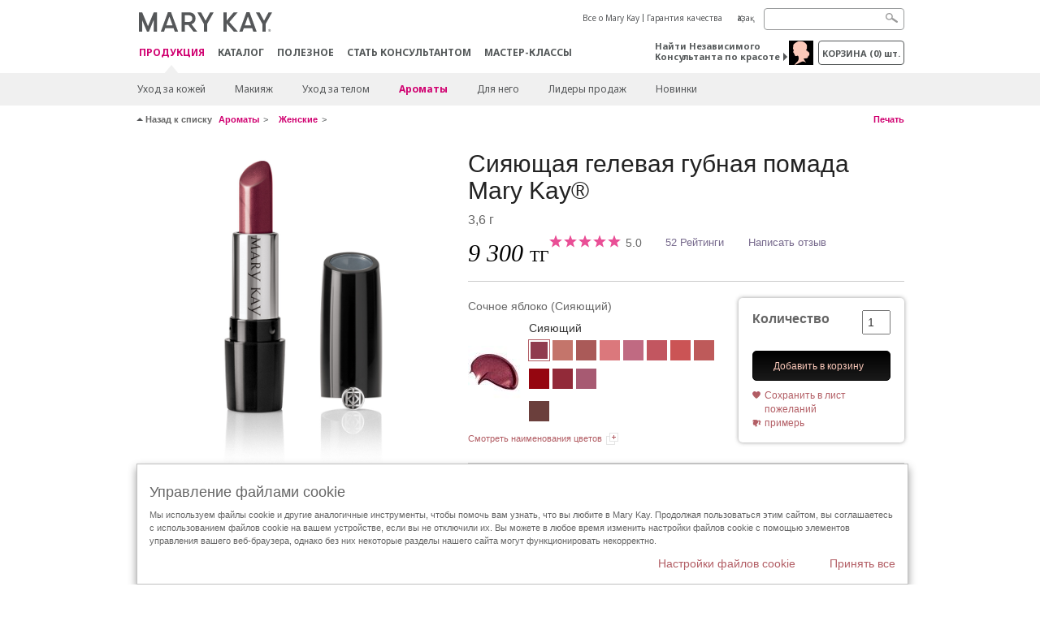

--- FILE ---
content_type: text/html; charset=utf-8
request_url: https://kz.marykay.com/ru-KZ/products/fragrance/womens-collection/belara-midnight/siyayushtaya-gelevaya-gubnaya-pomada-mary-kay-301096
body_size: 25103
content:

<!DOCTYPE html>
<html lang="ru-kz">
<head>
    


        <script type="text/javascript">
            var dataLayer = dataLayer || [];

            dataLayer.push({
                'site': {
                    'market': 'KZ',
                    'environment': 'PROD',
                    'language': 'ru',
                    'type': 'Corp Site'
                }
            });

            dataLayer.push({
                'event': 'e_consentUpdated',
                'consentCategories': {
                    'strictlynecessary': 'granted',
                    'analytics': 'denied',
                    'functional': 'denied',
                    'targeting': 'denied',
                    'facebookpixel': 'denied'
                }
            });

        </script>

    
        <!-- Google Tag Manager -->
<script>(function(w,d,s,l,i){w[l]=w[l]||[];w[l].push({'gtm.start': new Date().getTime(),event:'gtm.js'});var f=d.getElementsByTagName(s)[0],j=d.createElement(s),dl=l!='dataLayer'?'&l='+l:'';j.async=true;j.src='https://www.googletagmanager.com/gtm.js?id='+i+dl;f.parentNode.insertBefore(j,f);})(window,document,'script','dataLayer','GTM-WKL3Z5J');</script>    <!-- End Google Tag Manager -->

    <meta http-equiv="Content-Type" content="text/html; charset=UTF-8" />
    <meta http-equiv="X-UA-Compatible" content="IE=edge" />
    <meta name="viewport" id="viewport" content="width=device-width,minimum-scale=1.0,maximum-scale=1.0,initial-scale=1.0" />
    

    <title>Сияющая гелевая губная помада Mary Kay&#174; | Сочное яблоко</title>
    <meta name="description" content="Насыщенный цвет с атласным финишем и великолепной текстурой! Новая коллекция губных помад Mary Kay&#174; с использованием гелевой технологии." />
    <meta name="keywords" content="Сияющая гелевая губная помада Mary Kay&#174;, гелевая помада, стойкая помада, оттенки помады, кремовые помады, подарки для нее. " />
    <link rel="canonical" href="https://kz.marykay.com/ru-kz/products/makeup/lips/siyayushtaya-gelevaya-gubnaya-pomada-mary-kay-301096" />



        <meta property="og:type" content="product" />
        <meta property="og:title" content="Сияющая гелевая губная помада Mary Kay&#174; | Сочное яблоко" />
        <meta property="og:url" content="https://kz.marykay.com/ru-kz/products/makeup/lips/siyayushtaya-gelevaya-gubnaya-pomada-mary-kay-301096" />
        <meta property="og:description" content="Насыщенный цвет с атласным финишем и великолепной текстурой! Новая коллекция губных помад Mary Kay&#174; с использованием гелевой технологии." />
        <meta property="og:image" content="http://pimg.eur.marykaycdn.com/HeroList/10000/GelSemiShine_AppleBerry_Z2.png" />

    <link href="/Content/MK/eSuite/Css/site.standard.css?v=8XPqFoo-GrpTtopvD8qETZ6TfBkSWvE54gtnnGU5vD01" rel="stylesheet"/>

    <link href="https://fonts.googleapis.com/css2?family=Noto+Sans:ital,wght@0,100;0,200;0,300;0,400;0,700;1,100;1,200;1,300;1,400;1,700&display=swap" rel="stylesheet">
    
    <link type="text/css" rel="stylesheet" href="//fast.fonts.net/cssapi/360025df-e654-4408-a080-4689254f658e.css" /><link type="text/css" rel="stylesheet" href="//assets.nprod.marykaycdn.com/fonts/mkfonts.css" />
    <script src="/Content/MK/eSuite/Js/site.standard.head.js?v=91boqv4IrdiSexmhh6ANIF0mEifVihn5o6A1PV5pvPQ1"></script>


    <!--start PowerReviews-->
<script src="https://ui.powerreviews.com/stable/4.1/ui.js" async></script><script> window.pwr = window.pwr || function() { (pwr.q = pwr.q || []).push(arguments); } </script>    <!--end PowerReviews-->
    
</head>
<body class="  " >
        <!-- Google Tag Manager -->
<noscript><iframe src="https://www.googletagmanager.com/ns.html?id=GTM-WKL3Z5J" height="0" width="0" style="display:none;visibility:hidden"></iframe></noscript>    <!-- End Google Tag Manager -->



    
<meta name="VIcurrentDateTime" content="639039554835212309" />
<script type="text/javascript" src="/layouts/system/VisitorIdentification.js"></script>

    
    
    
<script type="text/javascript">
    var language = "ru-KZ";
    var language2 = "ru";
var consultantId = '';var moniker = '';var consultantSubsidiaryCode = '';    var customerId = "9d2290cb-c195-4e6e-8507-36f87c0746c8";    var rememberCustomerId = '';    var isCustomerRemember = "False";
    var isCustomerLogged = "False";
    var applyPhoneAutoFormat = "true";
    var phoneMask = "";
    var homePhoneMask = "";
    var workPhoneMask = "";
    var phoneMaskRegex = "";
    var homePhoneRegex = "";
    var workPhoneRegex = "";
    var applyCheckoutAddressVerification = "False";
    var applyMyMKAddressVerification = "False";
    var postalCodeMask = "";
    var postalCodeMaskRegex = "";
    var availableNameRegex = "[^A-Za-zà-ŽА-Яа-яёЁÀ-ÿ,.\\s'’-]";
    var availableNameRegex = "[^A-Za-zà-ŽА-Яа-яёЁÀ-ÿ,.\\s'’-]";
    var googleTagManagerIsEnabled = "true";
    var yandexAnalyticIsEnabled = "";
    var currencyCode = "KZT";
    var expressCheckoutEmptyCart = "";
    var maxQntyPerProduct = "";
</script>
    


    


<!-- MOBILE - GLOBAL NAVIGATION -->



<nav class="global-nav mobile-nav">
    <a class="main-menu" href="javascript:void(0);">Главное меню</a>
    <ul class="main level1">

            <li class="top has-sub">
                <a href='javascript:' id='mobileMainNav_1' >ПРОДУКЦИЯ</a>
                    <ul class="sub level2">

                            <li class="has-sub">
                                <a class="" id="mobileMainSubNav_1" href="javascript:">Уход за кожей</a>
                                    <ul class="sub level3">
                                        <!-- COL -->
                                                <li class="has-sub">
                                                    <a class="" id="mobileMainChildNav_1_1" href="javascript:">Линии средств</a>
                                                        <ul class="sub level5">
                                                                <li><a class="" id="mobileMainGrandChildNav_1_1_1" href="/ru-kz/products/skincare/collection/acne-prone-skin-system">Система для ухода за проблемной кожи Clear Proof ® 18+</a></li>
                                                                <li><a class="" id="mobileMainGrandChildNav_1_1_2" href="/ru-kz/products/skincare/collection/mkmen">Косметика для мужчин MKMen ®</a></li>
                                                                <li><a class="" id="mobileMainGrandChildNav_1_1_3" href="/ru-kz/products/skincare/collection/satin-lips">Уход за губами Satin Lips ®</a></li>
                                                                <li><a class="" id="mobileMainGrandChildNav_1_1_4" href="/ru-kz/products/skincare/collection/timewise">Средства TimeWise ® 25+</a></li>
                                                                <li><a class="" id="mobileMainGrandChildNav_1_1_5" href="/ru-kz/products/skincare/collection/timewise-repair">Линия TimeWise Repair ® 45+</a></li>
                                                                <li><a class="" id="mobileMainGrandChildNav_1_1_6" href="/ru-kz/products/skincare/collection/satin_body">Уход за кожей Satin Body®</a></li>
                                                            <li class="view-all"><a class="" id="mobileMainChildViewAll_1_1" href="/ru-kz/products/skincare/collection">Просмотреть все</a></li>
                                                        </ul>
                                                </li>
                                                <li class="has-sub">
                                                    <a class="" id="mobileMainChildNav_1_2" href="javascript:">Потребность</a>
                                                        <ul class="sub level5">
                                                                <li><a class="" id="mobileMainGrandChildNav_1_2_1" href="/ru-kz/products/skincare/concern/age-fighting">Уход за кожей 25+, 45+</a></li>
                                                                <li><a class="" id="mobileMainGrandChildNav_1_2_2" href="/ru-kz/products/skincare/concern/advanced-age-fighting">Восстановление</a></li>
                                                                <li><a class="" id="mobileMainGrandChildNav_1_2_3" href="/ru-kz/products/skincare/concern/balancing">Баланс</a></li>
                                                                <li><a class="" id="mobileMainGrandChildNav_1_2_4" href="/ru-kz/products/skincare/concern/blemishes-acne">Акне/Покраснения</a></li>
                                                                <li><a class="" id="mobileMainGrandChildNav_1_2_5" href="/ru-kz/products/skincare/concern/mens">Для него</a></li>
                                                                <li><a class="" id="mobileMainGrandChildNav_1_2_6" href="/ru-kz/products/skincare/concern/moisturizing">Увлажнение</a></li>
                                                                <li><a class="" id="mobileMainGrandChildNav_1_2_7" href="/ru-kz/products/skincare/concern/sun-care">Защита от солнца</a></li>
                                                            <li class="view-all"><a class="" id="mobileMainChildViewAll_1_2" href="/ru-kz/products/skincare/concern">Просмотреть все</a></li>
                                                        </ul>
                                                </li>
                                                <li class="has-sub">
                                                    <a class="" id="mobileMainChildNav_1_3" href="javascript:">Решение</a>
                                                        <ul class="sub level5">
                                                                <li><a class="" id="mobileMainGrandChildNav_1_3_1" href="/ru-kz/products/skincare/product/exfoliator">Отшелушивание</a></li>
                                                                <li><a class="" id="mobileMainGrandChildNav_1_3_2" href="/ru-kz/products/skincare/product/serum">Сыворотки</a></li>
                                                                <li><a class="" id="mobileMainGrandChildNav_1_3_3" href="/ru-kz/products/skincare/product/cleanser">Очищение</a></li>
                                                                <li><a class="" id="mobileMainGrandChildNav_1_3_4" href="/ru-kz/products/skincare/product/mask">Маски</a></li>
                                                                <li><a class="" id="mobileMainGrandChildNav_1_3_5" href="/ru-kz/products/skincare/product/moisturizer">Увлажнение</a></li>
                                                                <li><a class="" id="mobileMainGrandChildNav_1_3_6" href="/ru-kz/products/skincare/product/sets">Комплексный подход</a></li>
                                                                <li><a class="" id="mobileMainGrandChildNav_1_3_7" href="/ru-kz/products/skincare/product/targeted-solutions">Средства направленного действия</a></li>
                                                                <li><a class="" id="mobileMainGrandChildNav_1_3_8" href="/ru-kz/products/skincare/product/toner-freshener">Тоники</a></li>
                                                            <li class="view-all"><a class="" id="mobileMainChildViewAll_1_3" href="/ru-kz/products/skincare/product">Просмотреть все</a></li>
                                                        </ul>
                                                </li>
                                        <li class="view-all"><a class="" id="mobileMainChildViewAll_1_1_3" href="/ru-kz/products/skincare">Просмотреть все</a></li>
                                    </ul>
                            </li>
                            <li class="has-sub">
                                <a class="" id="mobileMainSubNav_2" href="javascript:">Макияж</a>
                                    <ul class="sub level3">
                                        <!-- COL -->
                                                <li class="has-sub">
                                                    <a class="" id="mobileMainChildNav_2_1" href="javascript:">Скулы</a>
                                                        <ul class="sub level5">
                                                                <li><a class="" id="mobileMainGrandChildNav_2_1_1" href="/ru-kz/products/makeup/cheeks/mineral-bronzing-powder">Минеральная бронзирующая пудра</a></li>
                                                                <li><a class="" id="mobileMainGrandChildNav_2_1_2" href="/ru-kz/products/makeup/cheeks/mineral-highlighting-powder">Минеральная пудра для хайлайтинга</a></li>
                                                            <li class="view-all"><a class="" id="mobileMainChildViewAll_2_1" href="/ru-kz/products/makeup/cheeks">Просмотреть все</a></li>
                                                        </ul>
                                                </li>
                                                <li class="has-sub">
                                                    <a class="" id="mobileMainChildNav_2_2" href="javascript:">Косметика для глаз</a>
                                                        <ul class="sub level5">
                                                                <li><a class="" id="mobileMainGrandChildNav_2_2_1" href="/ru-kz/products/makeup/eyes/mascara-lashes">Тушь для ресниц</a></li>
                                                                <li><a class="" id="mobileMainGrandChildNav_2_2_2" href="/ru-kz/products/makeup/eyes/eye-shadow">Тени для век</a></li>
                                                                <li><a class="" id="mobileMainGrandChildNav_2_2_3" href="/ru-kz/products/makeup/eyes/eyeliner">Карандаши и подводки</a></li>
                                                                <li><a class="" id="mobileMainGrandChildNav_2_2_4" href="/ru-kz/products/makeup/eyes/brow-care">Карандаш для бровей</a></li>
                                                                <li><a class="" id="mobileMainGrandChildNav_2_2_5" href="/ru-kz/products/makeup/eyes/tools">Кисти и аппликаторы</a></li>
                                                                <li><a class="" id="mobileMainGrandChildNav_2_2_6" href="/ru-kz/products/makeup/eyes/makeup-remover">Удаление макияжа</a></li>
                                                            <li class="view-all"><a class="" id="mobileMainChildViewAll_2_2" href="/ru-kz/products/makeup/eyes">Просмотреть все</a></li>
                                                        </ul>
                                                </li>
                                                <li class="has-sub">
                                                    <a class="" id="mobileMainChildNav_2_3" href="javascript:">Косметика для лица</a>
                                                        <ul class="sub level5">
                                                                <li><a class="" id="mobileMainGrandChildNav_2_3_1" href="/ru-kz/products/makeup/face/primer">Основа для макияжа</a></li>
                                                                <li><a class="" id="mobileMainGrandChildNav_2_3_2" href="/ru-kz/products/makeup/face/foundation">Тональные средства</a></li>
                                                                <li><a class="" id="mobileMainGrandChildNav_2_3_3" href="/ru-kz/products/makeup/face/loose-powder">Рассыпная пудра</a></li>
                                                                <li><a class="" id="mobileMainGrandChildNav_2_3_4" href="/ru-kz/products/makeup/face/pressed-powder">Компактная пудра</a></li>
                                                                <li><a class="" id="mobileMainGrandChildNav_2_3_5" href="/ru-kz/products/makeup/face/highlighting-powder">Осветляющая пудра</a></li>
                                                                <li><a class="" id="mobileMainGrandChildNav_2_3_6" href="/ru-kz/products/makeup/face/cheek-color">Румяна</a></li>
                                                                <li><a class="" id="mobileMainGrandChildNav_2_3_7" href="/ru-kz/products/makeup/face/tools">Аксессуары</a></li>
                                                                <li><a class="" id="mobileMainGrandChildNav_2_3_8" href="/ru-kz/products/makeup/face/concealer">Корректор</a></li>
                                                                <li><a class="" id="mobileMainGrandChildNav_2_3_9" href="/ru-kz/products/makeup/face/facial-highlighting-pen">Маскирующие средства</a></li>
                                                                <li><a class="" id="mobileMainGrandChildNav_2_3_10" href="/ru-kz/products/makeup/face/tinted-moisturizer">Увлажнение и тон</a></li>
                                                            <li class="view-all"><a class="" id="mobileMainChildViewAll_2_3" href="/ru-kz/products/makeup/face">Просмотреть все</a></li>
                                                        </ul>
                                                </li>
                                                <li class="has-sub">
                                                    <a class="" id="mobileMainChildNav_2_4" href="javascript:">Косметика для губ</a>
                                                        <ul class="sub level5">
                                                                <li><a class="" id="mobileMainGrandChildNav_2_4_1" href="/ru-kz/products/makeup/lips/lipstick">Губная помада</a></li>
                                                                <li><a class="" id="mobileMainGrandChildNav_2_4_2" href="/ru-kz/products/makeup/lips/lip-gloss">Блеск для губ</a></li>
                                                                <li><a class="" id="mobileMainGrandChildNav_2_4_3" href="/ru-kz/products/makeup/lips/lip-liner">Карандаш для губ</a></li>
                                                                <li><a class="" id="mobileMainGrandChildNav_2_4_4" href="/ru-kz/products/makeup/lips/lip-balm">Бальзам для губ</a></li>
                                                                <li><a class="" id="mobileMainGrandChildNav_2_4_5" href="/ru-kz/products/makeup/lips/lip-care">Уход за губами</a></li>
                                                            <li class="view-all"><a class="" id="mobileMainChildViewAll_2_4" href="/ru-kz/products/makeup/lips">Просмотреть все</a></li>
                                                        </ul>
                                                </li>
                                                <li class="has-sub">
                                                    <a class="" id="mobileMainChildNav_2_5" href="javascript:">Аксессуары</a>
                                                        <ul class="sub level5">
                                                                <li><a class="" id="mobileMainGrandChildNav_2_5_1" href="/ru-kz/products/makeup/tools/applicators">Спонжи и аппликаторы</a></li>
                                                                <li><a class="" id="mobileMainGrandChildNav_2_5_2" href="/ru-kz/products/makeup/tools/brushes">Кисти</a></li>
                                                                <li><a class="" id="mobileMainGrandChildNav_2_5_3" href="/ru-kz/products/makeup/tools/compacts">Футляры</a></li>
                                                            <li class="view-all"><a class="" id="mobileMainChildViewAll_2_5" href="/ru-kz/products/makeup/tools">Просмотреть все</a></li>
                                                        </ul>
                                                </li>
                                        <li class="view-all"><a class="" id="mobileMainChildViewAll_1_2_5" href="/ru-kz/products/makeup">Просмотреть все</a></li>
                                    </ul>
                            </li>
                            <li class="has-sub">
                                <a class="" id="mobileMainSubNav_3" href="javascript:">Уход за телом</a>
                                    <ul class="sub level3">
                                        <!-- COL -->
                                                <li class="has-sub">
                                                    <a class="" id="mobileMainChildNav_3_1" href="javascript:">Потребность</a>
                                                        <ul class="sub level5">
                                                                <li><a class="" id="mobileMainGrandChildNav_3_1_1" href="/ru-kz/products/body-and-sun/concern/cleansing">Очищение</a></li>
                                                                <li><a class="" id="mobileMainGrandChildNav_3_1_2" href="/ru-kz/products/body-and-sun/concern/dryness">Сухая кожа</a></li>
                                                                <li><a class="" id="mobileMainGrandChildNav_3_1_3" href="/ru-kz/products/body-and-sun/concern/exfoliation">Отшелушивание</a></li>
                                                                <li><a class="" id="mobileMainGrandChildNav_3_1_4" href="/ru-kz/products/body-and-sun/concern/firming">Упругость кожи</a></li>
                                                                <li><a class="" id="mobileMainGrandChildNav_3_1_5" href="/ru-kz/products/body-and-sun/concern/foot-care">Уход за ногами</a></li>
                                                                <li><a class="" id="mobileMainGrandChildNav_3_1_6" href="/ru-kz/products/body-and-sun/concern/hand-care">Уход за руками</a></li>
                                                            <li class="view-all"><a class="" id="mobileMainChildViewAll_3_1" href="/ru-kz/products/body-and-sun/concern">Просмотреть все</a></li>
                                                        </ul>
                                                </li>
                                                <li class="has-sub">
                                                    <a class="" id="mobileMainChildNav_3_2" href="javascript:">Тип продукции</a>
                                                        <ul class="sub level5">
                                                                <li><a class="" id="mobileMainGrandChildNav_3_2_1" href="/ru-kz/products/body-and-sun/product-type/body-wash-shower-gel">Гель для душа</a></li>
                                                                <li><a class="" id="mobileMainGrandChildNav_3_2_2" href="/ru-kz/products/body-and-sun/product-type/lotion-cream">Лосьоны и кремы</a></li>
                                                                <li><a class="" id="mobileMainGrandChildNav_3_2_3" href="/ru-kz/products/body-and-sun/product-type/set">Наборы</a></li>
                                                                <li><a class="" id="mobileMainGrandChildNav_3_2_4" href="/ru-kz/products/body-and-sun/product-type/spray">Спрей</a></li>
                                                            <li class="view-all"><a class="" id="mobileMainChildViewAll_3_2" href="/ru-kz/products/body-and-sun/product-type">Просмотреть все</a></li>
                                                        </ul>
                                                </li>
                                        <li class="view-all"><a class="" id="mobileMainChildViewAll_1_3_2" href="/ru-kz/products/body-and-sun">Просмотреть все</a></li>
                                    </ul>
                            </li>
                            <li class="has-sub">
                                <a class="" id="mobileMainSubNav_4" href="javascript:">Ароматы</a>
                                    <ul class="sub level3">
                                        <!-- COL -->
                                                <li class="has-sub">
                                                    <a class="" id="mobileMainChildNav_4_1" href="javascript:">Мужские</a>
                                                        <ul class="sub level5">
                                                                <li><a class="" id="mobileMainGrandChildNav_4_1_1" href="/ru-kz/products/fragrance/mens-collection/domain">Domain</a></li>
                                                                <li><a class="" id="mobileMainGrandChildNav_4_1_2" href="/ru-kz/products/fragrance/mens-collection/mk-high-intensity">MK High Intensity</a></li>
                                                                <li><a class="" id="mobileMainGrandChildNav_4_1_3" href="/ru-kz/products/fragrance/mens-collection/velocity-for-him">Velocity for Him</a></li>
                                                                <li><a class="" id="mobileMainGrandChildNav_4_1_4" href="/ru-kz/products/fragrance/mens-collection/true-original">True Original</a></li>
                                                            <li class="view-all"><a class="" id="mobileMainChildViewAll_4_1" href="/ru-kz/products/fragrance/mens-collection">Просмотреть все</a></li>
                                                        </ul>
                                                </li>
                                                <li class="has-sub">
                                                    <a class="" id="mobileMainChildNav_4_2" href="javascript:">Нота</a>
                                                        <ul class="sub level5">
                                                                <li><a class="" id="mobileMainGrandChildNav_4_2_1" href="/ru-kz/products/fragrance/scent/floral">Цветочная</a></li>
                                                                <li><a class="" id="mobileMainGrandChildNav_4_2_2" href="/ru-kz/products/fragrance/scent/fruity">Фруктовая</a></li>
                                                                <li><a class="" id="mobileMainGrandChildNav_4_2_3" href="/ru-kz/products/fragrance/scent/masculine">Фужерная</a></li>
                                                                <li><a class="" id="mobileMainGrandChildNav_4_2_4" href="/ru-kz/products/fragrance/scent/woody">Древесная</a></li>
                                                                <li><a class="" id="mobileMainGrandChildNav_4_2_5" href="/ru-kz/products/fragrance/scent/clean">Свежая</a></li>
                                                            <li class="view-all"><a class="" id="mobileMainChildViewAll_4_2" href="/ru-kz/products/fragrance/scent">Просмотреть все</a></li>
                                                        </ul>
                                                </li>
                                                <li class="has-sub">
                                                    <a class="" id="mobileMainChildNav_4_3" href="javascript:">Женские</a>
                                                        <ul class="sub level5">
                                                                <li><a class="" id="mobileMainGrandChildNav_4_3_1" href="/ru-kz/products/fragrance/womens-collection/belara">Belara</a></li>
                                                                <li><a class="" id="mobileMainGrandChildNav_4_3_2" href="/ru-kz/products/fragrance/womens-collection/fearlessly">Fearlessly</a></li>
                                                                <li><a class="" id="mobileMainGrandChildNav_4_3_3" href="/ru-kz/products/fragrance/womens-collection/confidently-you">Mary Kay ® Confidently You™</a></li>
                                                                <li><a class="" id="mobileMainGrandChildNav_4_3_4" href="/ru-kz/products/fragrance/womens-collection/elige">Elige</a></li>
                                                                <li><a class="" id="mobileMainGrandChildNav_4_3_5" href="/ru-kz/products/fragrance/womens-collection/journey">Journey</a></li>
                                                                <li><a class="" id="mobileMainGrandChildNav_4_3_6" href="/ru-kz/products/fragrance/womens-collection/thinking-of-you">Thinking of You</a></li>
                                                            <li class="view-all"><a class="" id="mobileMainChildViewAll_4_3" href="/ru-kz/products/fragrance/womens-collection">Просмотреть все</a></li>
                                                        </ul>
                                                </li>
                                        <li class="view-all"><a class="" id="mobileMainChildViewAll_1_4_3" href="/ru-kz/products/fragrance">Просмотреть все</a></li>
                                    </ul>
                            </li>
                            <li class="has-sub">
                                <a class="" id="mobileMainSubNav_5" href="javascript:">Для него</a>
                                    <ul class="sub level3">
                                        <!-- COL -->
                                                <li class="">
                                                    <a class="" id="mobileMainChildNav_5_1" href="/ru-kz/products/mens/fragrance">Ароматы</a>
                                                </li>
                                                <li class="">
                                                    <a class="" id="mobileMainChildNav_5_2" href="/ru-kz/products/mens/skin-care">Уход за кожей</a>
                                                </li>
                                        <li class="view-all"><a class="" id="mobileMainChildViewAll_1_5_2" href="/ru-kz/products/mens">Просмотреть все</a></li>
                                    </ul>
                            </li>
                            <li class="">
                                <a class="" id="mobileMainSubNav_6" href="/ru-kz/products/best-sellers">Лидеры продаж</a>
                            </li>
                            <li class="">
                                <a class="" id="mobileMainSubNav_7" href="/ru-kz/products/new-products">Новинки</a>
                            </li>
                        <li class="view-all"><a href='/ru-kz/products' id='mobileMainViewAllNav1' >Просмотреть все</a></li>
                    </ul>
            </li>
            <li class="top ">
                <a href='/ru-kz/tips-and-trends/makeover-and-beauty-tools/ecatalog' id='mobileMainNav_2' >Каталог</a>
            </li>
            <li class="top ">
                <a href='/ru-kz/tips-and-trends' id='mobileMainNav_3' >Полезное</a>
            </li>
            <li class="top ">
                <a href='/ru-kz/be-a-beauty-consultant' id='mobileMainNav_4' >СТАТЬ КОНСУЛЬТАНТОМ</a>
            </li>
            <li class="top ">
                <a href='/ru-kz/host-a-party' id='mobileMainNav_5' >Мастер-классы</a>
            </li>
    </ul>
    <ul class="util-links">
                        <li><a href='/ru-kz/about-mary-kay' >Все о Mary Kay</a>  </li>
                <li><a href='/ru-kz/pages/guarantee' title='Гарантия качества' >Гарантия качества</a>  </li>
                    <li class="lang">
                    <a href="/kk-KZ/products/fragrance/womens-collection/belara-midnight/siyayushtaya-gelevaya-gubnaya-pomada-mary-kay-301096">Қазақ</a>
            </li>
    </ul>
</nav>
<!-- END MOBILE - GLOBAL NAVIGATION -->

<header class="container-fluid " id="header" role="banner">
    <div class="container">
        <div class="logo-nav-wrapper">
            <!-- MK LOGO -->
            <a class="toggle-mobile " href="javascript:void(0);">Меню</a>
                <a class="logo" href="/ru-kz/"><img src='/-/media/images/mk/europe/kazakhstan/esuite/header/2024-new-mary-kay-logo-esuite-164x35.svg?la=ru-KZ&amp;hash=534A33741D10EB059A3EB6493C505A1DDD6570A7' alt='' /></a>
            <a class="logo-print"><img src='/-/media/images/mk/europe/kazakhstan/esuite/header/2024-new-mary-kay-logo-for-print-235x36.svg?la=ru-KZ&amp;hash=0CF1728291ACD0DFC4CDBE3C63182730F066EEE0' alt='' /></a>
            <!-- DESKTOP - GLOBAL PRIMARY NAVIGATION -->
            <div class="global-nav primary desktop">
                <nav aria-label="navigation">
                    <ul>

                            <li class="active"><a href='/ru-kz/products' id='MainNav1' >ПРОДУКЦИЯ</a></li>
                            <li class=""><a href='/ru-kz/tips-and-trends/makeover-and-beauty-tools/ecatalog' id='MainNav2' >Каталог</a></li>
                            <li class=""><a href='/ru-kz/tips-and-trends' id='MainNav3' >Полезное</a></li>
                            <li class=""><a href='/ru-kz/be-a-beauty-consultant' id='MainNav4' >СТАТЬ КОНСУЛЬТАНТОМ</a></li>
                            <li class=""><a href='/ru-kz/host-a-party' id='MainNav5' >Мастер-классы</a></li>
                    </ul>
                </nav>
            </div><!-- END DESKTOP - GLOBAL PRIMARY NAVIGATION -->
        </div>
            <div class="mobile-bag-search">
                <a class="toggle-bag  cart-items   " href="javascript:void(0);"><span class="cart-count">0</span></a>
                    <a class="toggle-search " href="javascript:void(0);">&nbsp;</a>
            </div>
        <!-- HEADER - UTILITY LINKS -->
        <div class="header-links">


                            <div class="group-nav util-nav">
                    <ul>
                            <li><a href='/ru-kz/about-mary-kay' >Все о Mary Kay</a>  </li>
                            <li><a href='/ru-kz/pages/guarantee' title='Гарантия качества' >Гарантия качества</a>  </li>
                    </ul>
                </div>
                            <div class="group-nav lang-nav">
                    <ul>
                                <li><a href="/kk-kz/products/fragrance/womens-collection/belara-midnight/siyayushtaya-gelevaya-gubnaya-pomada-mary-kay-301096">Қазақ</a></li>
                    </ul>
                </div>
        </div><!-- END HEADER - UTILITY LINKS -->
            <!-- HEADER - SEARCH -->
            <div class="header-search">
                <fieldset aria-label="Search">
                    <div class="controlcontainer cf">
                        <!-- HEADER - SUGGESSTED SEARCH DROPDOWN -->
                        <div class="header-suggested-search" data-search-page-url="/ru-kz/search">
                            <input type="search" value="" id="header-suggested-search" maxlength="50" title="Search" aria-label="Search">
                            <div class="suggested-search-wrapper">
                            </div>
                        </div>
                        <input type="submit" value="" id="header-search-submit-button" title="Search">
                    </div>
                </fieldset>
            </div>
            <!-- END HEADER - SEARCH -->
        

    <!-- HEADER - IBC - IF NO IBC CHOSEN -->
    <div class="header-ibc ">
<a href='/ru-kz/find-an-independent-beauty-consultant' class='' >Найти Независимого Консультанта по красоте <span class="arrow"></span>
</a>        <img src='/-/media/images/mk/europe/kazakhstan/esuite/2021/main/icon-home-consultant-30x30-(1).jpg?h=30&amp;w=30&amp;la=ru-KZ&amp;hash=9924BF452643536C0834012E9E76D644297B980F' style='margin-right: 5px' alt='1' />
    </div>
            <!-- HEADER - MINI BAG -->
    <div class="header-minibag">
        <a class="bag-button" href="javascript:void(0);">корзина <em>(<span class="count">0</span>) шт.</em></a>



            <!--Empty with No IBC Selected-->

<div class="minibag-wrapper">
    <div class="minibag-header cf">
        <p><span class="prod-count">0</span>в вашей корзине</p>
        <a class="close-bag" href="javascript:void(0);">X</a>
    </div>
    <div class="shopping-bag cf">
        <!-- MINIBAG EMPTY WITH/WITHOUT IBC -->
        <div class="bag-wrapper cf">
            <div class="your-bag empty cf">
                <div class="img-wrap">
                    <img src="/Content/MK/eSuite/images/checkout/viewbag-empty.jpg">
                </div>
                <p>Ваша корзина в настоящее время  <strong>пустая</strong></p>
                <div class="discover">
                    <a class="cta" href="/ru-kz/products">Онлайн каталог</a>
                </div>
            </div>

                        <div class="ibc-area cf">
                            <div class="img-wrap">
                                <img src="/Content/MK/eSuite/images/checkout/no-ibc-bg.jpg">
                            </div>
                            <div class="ibc-message">
                                <h4>Как это работает</h4>
                                <p>Приобрести продукцию можно через Консультантов по красоте Mary Kay.</p>
                            </div>
                            <div class="button-wrapper">
                                <p><a class="button black" href="/ru-kz/find-an-independent-beauty-consultant">Заказать у Консультанта</a></p>
                            </div>
                        </div>

        </div><!-- END MINIBAG EMPTY WITH/WITHOU IBC -->
    </div>
</div>



    </div>
            <!-- END HEADER - MINI BAG -->
            </div>

</header>

<!-- DESKTOP - GLOBAL SUB-NAVIGATION -->

<div class="container-fluid global-nav sub desktop">
    <div class="container">
        <nav aria-label="secondary-navigation">
            <ul>

                    <li class=" has-sub">
                        <a class="secondNavLink" id="SubNav_1" href="/ru-kz/products/skincare">Уход за кожей</a>

                            <div class="nav-drop">
                                <div class="col-wrapper nav cf">
                                    <!-- COL -->
                                            <div class="col">
                                                <div class="col-header">Линии средств</div>
                                                    <ul>
                                                            <li><a class="thirdNavLink" id="GrandChildNav_1_1_1" href="/ru-kz/products/skincare/collection/acne-prone-skin-system">Система для ухода за проблемной кожи Clear Proof ® 18+</a></li>
                                                            <li><a class="thirdNavLink" id="GrandChildNav_1_1_2" href="/ru-kz/products/skincare/collection/mkmen">Косметика для мужчин MKMen ®</a></li>
                                                            <li><a class="thirdNavLink" id="GrandChildNav_1_1_3" href="/ru-kz/products/skincare/collection/satin-lips">Уход за губами Satin Lips ®</a></li>
                                                            <li><a class="thirdNavLink" id="GrandChildNav_1_1_4" href="/ru-kz/products/skincare/collection/timewise">Средства TimeWise ® 25+</a></li>
                                                            <li><a class="thirdNavLink" id="GrandChildNav_1_1_5" href="/ru-kz/products/skincare/collection/timewise-repair">Линия TimeWise Repair ® 45+</a></li>
                                                            <li><a class="thirdNavLink" id="GrandChildNav_1_1_6" href="/ru-kz/products/skincare/collection/satin_body">Уход за кожей Satin Body®</a></li>

                                                    </ul>
                                                <a class="view-all thirdNavLink" id="TertiaryNav_1_1" href="/ru-kz/products/skincare/collection">Просмотреть все</a>
                                            </div>
                                            <div class="col">
                                                <div class="col-header">Потребность</div>
                                                    <ul>
                                                            <li><a class="thirdNavLink" id="GrandChildNav_1_2_1" href="/ru-kz/products/skincare/concern/age-fighting">Уход за кожей 25+, 45+</a></li>
                                                            <li><a class="thirdNavLink" id="GrandChildNav_1_2_2" href="/ru-kz/products/skincare/concern/advanced-age-fighting">Восстановление</a></li>
                                                            <li><a class="thirdNavLink" id="GrandChildNav_1_2_3" href="/ru-kz/products/skincare/concern/balancing">Баланс</a></li>
                                                            <li><a class="thirdNavLink" id="GrandChildNav_1_2_4" href="/ru-kz/products/skincare/concern/blemishes-acne">Акне/Покраснения</a></li>
                                                            <li><a class="thirdNavLink" id="GrandChildNav_1_2_5" href="/ru-kz/products/skincare/concern/mens">Для него</a></li>
                                                            <li><a class="thirdNavLink" id="GrandChildNav_1_2_6" href="/ru-kz/products/skincare/concern/moisturizing">Увлажнение</a></li>
                                                            <li><a class="thirdNavLink" id="GrandChildNav_1_2_7" href="/ru-kz/products/skincare/concern/sun-care">Защита от солнца</a></li>

                                                    </ul>
                                                <a class="view-all thirdNavLink" id="TertiaryNav_1_2" href="/ru-kz/products/skincare/concern">Просмотреть все</a>
                                            </div>
                                            <div class="col">
                                                <div class="col-header">Решение</div>
                                                    <ul>
                                                            <li><a class="thirdNavLink" id="GrandChildNav_1_3_1" href="/ru-kz/products/skincare/product/exfoliator">Отшелушивание</a></li>
                                                            <li><a class="thirdNavLink" id="GrandChildNav_1_3_2" href="/ru-kz/products/skincare/product/serum">Сыворотки</a></li>
                                                            <li><a class="thirdNavLink" id="GrandChildNav_1_3_3" href="/ru-kz/products/skincare/product/cleanser">Очищение</a></li>
                                                            <li><a class="thirdNavLink" id="GrandChildNav_1_3_4" href="/ru-kz/products/skincare/product/mask">Маски</a></li>
                                                            <li><a class="thirdNavLink" id="GrandChildNav_1_3_5" href="/ru-kz/products/skincare/product/moisturizer">Увлажнение</a></li>
                                                            <li><a class="thirdNavLink" id="GrandChildNav_1_3_6" href="/ru-kz/products/skincare/product/sets">Комплексный подход</a></li>
                                                            <li><a class="thirdNavLink" id="GrandChildNav_1_3_7" href="/ru-kz/products/skincare/product/targeted-solutions">Средства направленного действия</a></li>
                                                            <li><a class="thirdNavLink" id="GrandChildNav_1_3_8" href="/ru-kz/products/skincare/product/toner-freshener">Тоники</a></li>

                                                    </ul>
                                                <a class="view-all thirdNavLink" id="TertiaryNav_1_3" href="/ru-kz/products/skincare/product">Просмотреть все</a>
                                            </div>
                                </div>
                            </div>
                    </li>
                    <li class=" has-sub">
                        <a class="secondNavLink" id="SubNav_2" href="/ru-kz/products/makeup">Макияж</a>

                            <div class="nav-drop">
                                <div class="col-wrapper nav cf">
                                    <!-- COL -->
                                            <div class="col">
                                                <div class="col-header">Скулы</div>
                                                    <ul>
                                                            <li><a class="thirdNavLink" id="GrandChildNav_2_1_1" href="/ru-kz/products/makeup/cheeks/mineral-bronzing-powder">Минеральная бронзирующая пудра</a></li>
                                                            <li><a class="thirdNavLink" id="GrandChildNav_2_1_2" href="/ru-kz/products/makeup/cheeks/mineral-highlighting-powder">Минеральная пудра для хайлайтинга</a></li>

                                                    </ul>
                                                <a class="view-all thirdNavLink" id="TertiaryNav_2_1" href="/ru-kz/products/makeup/cheeks">Просмотреть все</a>
                                            </div>
                                            <div class="col">
                                                <div class="col-header">Косметика для глаз</div>
                                                    <ul>
                                                            <li><a class="thirdNavLink" id="GrandChildNav_2_2_1" href="/ru-kz/products/makeup/eyes/mascara-lashes">Тушь для ресниц</a></li>
                                                            <li><a class="thirdNavLink" id="GrandChildNav_2_2_2" href="/ru-kz/products/makeup/eyes/eye-shadow">Тени для век</a></li>
                                                            <li><a class="thirdNavLink" id="GrandChildNav_2_2_3" href="/ru-kz/products/makeup/eyes/eyeliner">Карандаши и подводки</a></li>
                                                            <li><a class="thirdNavLink" id="GrandChildNav_2_2_4" href="/ru-kz/products/makeup/eyes/brow-care">Карандаш для бровей</a></li>
                                                            <li><a class="thirdNavLink" id="GrandChildNav_2_2_5" href="/ru-kz/products/makeup/eyes/tools">Кисти и аппликаторы</a></li>
                                                            <li><a class="thirdNavLink" id="GrandChildNav_2_2_6" href="/ru-kz/products/makeup/eyes/makeup-remover">Удаление макияжа</a></li>

                                                    </ul>
                                                <a class="view-all thirdNavLink" id="TertiaryNav_2_2" href="/ru-kz/products/makeup/eyes">Просмотреть все</a>
                                            </div>
                                            <div class="col">
                                                <div class="col-header">Косметика для лица</div>
                                                    <ul>
                                                            <li><a class="thirdNavLink" id="GrandChildNav_2_3_1" href="/ru-kz/products/makeup/face/primer">Основа для макияжа</a></li>
                                                            <li><a class="thirdNavLink" id="GrandChildNav_2_3_2" href="/ru-kz/products/makeup/face/foundation">Тональные средства</a></li>
                                                            <li><a class="thirdNavLink" id="GrandChildNav_2_3_3" href="/ru-kz/products/makeup/face/loose-powder">Рассыпная пудра</a></li>
                                                            <li><a class="thirdNavLink" id="GrandChildNav_2_3_4" href="/ru-kz/products/makeup/face/pressed-powder">Компактная пудра</a></li>
                                                            <li><a class="thirdNavLink" id="GrandChildNav_2_3_5" href="/ru-kz/products/makeup/face/highlighting-powder">Осветляющая пудра</a></li>
                                                            <li><a class="thirdNavLink" id="GrandChildNav_2_3_6" href="/ru-kz/products/makeup/face/cheek-color">Румяна</a></li>
                                                            <li><a class="thirdNavLink" id="GrandChildNav_2_3_7" href="/ru-kz/products/makeup/face/tools">Аксессуары</a></li>
                                                            <li><a class="thirdNavLink" id="GrandChildNav_2_3_8" href="/ru-kz/products/makeup/face/concealer">Корректор</a></li>
                                                            <li><a class="thirdNavLink" id="GrandChildNav_2_3_9" href="/ru-kz/products/makeup/face/facial-highlighting-pen">Маскирующие средства</a></li>
                                                            <li><a class="thirdNavLink" id="GrandChildNav_2_3_10" href="/ru-kz/products/makeup/face/tinted-moisturizer">Увлажнение и тон</a></li>

                                                    </ul>
                                                <a class="view-all thirdNavLink" id="TertiaryNav_2_3" href="/ru-kz/products/makeup/face">Просмотреть все</a>
                                            </div>
                                            <div class="col">
                                                <div class="col-header">Косметика для губ</div>
                                                    <ul>
                                                            <li><a class="thirdNavLink" id="GrandChildNav_2_4_1" href="/ru-kz/products/makeup/lips/lipstick">Губная помада</a></li>
                                                            <li><a class="thirdNavLink" id="GrandChildNav_2_4_2" href="/ru-kz/products/makeup/lips/lip-gloss">Блеск для губ</a></li>
                                                            <li><a class="thirdNavLink" id="GrandChildNav_2_4_3" href="/ru-kz/products/makeup/lips/lip-liner">Карандаш для губ</a></li>
                                                            <li><a class="thirdNavLink" id="GrandChildNav_2_4_4" href="/ru-kz/products/makeup/lips/lip-balm">Бальзам для губ</a></li>
                                                            <li><a class="thirdNavLink" id="GrandChildNav_2_4_5" href="/ru-kz/products/makeup/lips/lip-care">Уход за губами</a></li>

                                                    </ul>
                                                <a class="view-all thirdNavLink" id="TertiaryNav_2_4" href="/ru-kz/products/makeup/lips">Просмотреть все</a>
                                            </div>
                                            <div class="col">
                                                <div class="col-header">Аксессуары</div>
                                                    <ul>
                                                            <li><a class="thirdNavLink" id="GrandChildNav_2_5_1" href="/ru-kz/products/makeup/tools/applicators">Спонжи и аппликаторы</a></li>
                                                            <li><a class="thirdNavLink" id="GrandChildNav_2_5_2" href="/ru-kz/products/makeup/tools/brushes">Кисти</a></li>
                                                            <li><a class="thirdNavLink" id="GrandChildNav_2_5_3" href="/ru-kz/products/makeup/tools/compacts">Футляры</a></li>

                                                    </ul>
                                                <a class="view-all thirdNavLink" id="TertiaryNav_2_5" href="/ru-kz/products/makeup/tools">Просмотреть все</a>
                                            </div>
                                </div>
                            </div>
                    </li>
                    <li class=" has-sub">
                        <a class="secondNavLink" id="SubNav_3" href="/ru-kz/products/body-and-sun">Уход за телом</a>

                            <div class="nav-drop">
                                <div class="col-wrapper nav cf">
                                    <!-- COL -->
                                            <div class="col">
                                                <div class="col-header">Потребность</div>
                                                    <ul>
                                                            <li><a class="thirdNavLink" id="GrandChildNav_3_1_1" href="/ru-kz/products/body-and-sun/concern/cleansing">Очищение</a></li>
                                                            <li><a class="thirdNavLink" id="GrandChildNav_3_1_2" href="/ru-kz/products/body-and-sun/concern/dryness">Сухая кожа</a></li>
                                                            <li><a class="thirdNavLink" id="GrandChildNav_3_1_3" href="/ru-kz/products/body-and-sun/concern/exfoliation">Отшелушивание</a></li>
                                                            <li><a class="thirdNavLink" id="GrandChildNav_3_1_4" href="/ru-kz/products/body-and-sun/concern/firming">Упругость кожи</a></li>
                                                            <li><a class="thirdNavLink" id="GrandChildNav_3_1_5" href="/ru-kz/products/body-and-sun/concern/foot-care">Уход за ногами</a></li>
                                                            <li><a class="thirdNavLink" id="GrandChildNav_3_1_6" href="/ru-kz/products/body-and-sun/concern/hand-care">Уход за руками</a></li>

                                                    </ul>
                                                <a class="view-all thirdNavLink" id="TertiaryNav_3_1" href="/ru-kz/products/body-and-sun/concern">Просмотреть все</a>
                                            </div>
                                            <div class="col">
                                                <div class="col-header">Тип продукции</div>
                                                    <ul>
                                                            <li><a class="thirdNavLink" id="GrandChildNav_3_2_1" href="/ru-kz/products/body-and-sun/product-type/body-wash-shower-gel">Гель для душа</a></li>
                                                            <li><a class="thirdNavLink" id="GrandChildNav_3_2_2" href="/ru-kz/products/body-and-sun/product-type/lotion-cream">Лосьоны и кремы</a></li>
                                                            <li><a class="thirdNavLink" id="GrandChildNav_3_2_3" href="/ru-kz/products/body-and-sun/product-type/set">Наборы</a></li>
                                                            <li><a class="thirdNavLink" id="GrandChildNav_3_2_4" href="/ru-kz/products/body-and-sun/product-type/spray">Спрей</a></li>

                                                    </ul>
                                                <a class="view-all thirdNavLink" id="TertiaryNav_3_2" href="/ru-kz/products/body-and-sun/product-type">Просмотреть все</a>
                                            </div>
                                </div>
                            </div>
                    </li>
                    <li class="active has-sub">
                        <a class="secondNavLink" id="SubNav_4" href="/ru-kz/products/fragrance">Ароматы</a>

                            <div class="nav-drop">
                                <div class="col-wrapper nav cf">
                                    <!-- COL -->
                                            <div class="col">
                                                <div class="col-header">Мужские</div>
                                                    <ul>
                                                            <li><a class="thirdNavLink" id="GrandChildNav_4_1_1" href="/ru-kz/products/fragrance/mens-collection/domain">Domain</a></li>
                                                            <li><a class="thirdNavLink" id="GrandChildNav_4_1_2" href="/ru-kz/products/fragrance/mens-collection/mk-high-intensity">MK High Intensity</a></li>
                                                            <li><a class="thirdNavLink" id="GrandChildNav_4_1_3" href="/ru-kz/products/fragrance/mens-collection/velocity-for-him">Velocity for Him</a></li>
                                                            <li><a class="thirdNavLink" id="GrandChildNav_4_1_4" href="/ru-kz/products/fragrance/mens-collection/true-original">True Original</a></li>

                                                    </ul>
                                                <a class="view-all thirdNavLink" id="TertiaryNav_4_1" href="/ru-kz/products/fragrance/mens-collection">Просмотреть все</a>
                                            </div>
                                            <div class="col">
                                                <div class="col-header">Нота</div>
                                                    <ul>
                                                            <li><a class="thirdNavLink" id="GrandChildNav_4_2_1" href="/ru-kz/products/fragrance/scent/floral">Цветочная</a></li>
                                                            <li><a class="thirdNavLink" id="GrandChildNav_4_2_2" href="/ru-kz/products/fragrance/scent/fruity">Фруктовая</a></li>
                                                            <li><a class="thirdNavLink" id="GrandChildNav_4_2_3" href="/ru-kz/products/fragrance/scent/masculine">Фужерная</a></li>
                                                            <li><a class="thirdNavLink" id="GrandChildNav_4_2_4" href="/ru-kz/products/fragrance/scent/woody">Древесная</a></li>
                                                            <li><a class="thirdNavLink" id="GrandChildNav_4_2_5" href="/ru-kz/products/fragrance/scent/clean">Свежая</a></li>

                                                    </ul>
                                                <a class="view-all thirdNavLink" id="TertiaryNav_4_2" href="/ru-kz/products/fragrance/scent">Просмотреть все</a>
                                            </div>
                                            <div class="col">
                                                <div class="col-header">Женские</div>
                                                    <ul>
                                                            <li><a class="thirdNavLink" id="GrandChildNav_4_3_1" href="/ru-kz/products/fragrance/womens-collection/belara">Belara</a></li>
                                                            <li><a class="thirdNavLink" id="GrandChildNav_4_3_2" href="/ru-kz/products/fragrance/womens-collection/fearlessly">Fearlessly</a></li>
                                                            <li><a class="thirdNavLink" id="GrandChildNav_4_3_3" href="/ru-kz/products/fragrance/womens-collection/confidently-you">Mary Kay ® Confidently You™</a></li>
                                                            <li><a class="thirdNavLink" id="GrandChildNav_4_3_4" href="/ru-kz/products/fragrance/womens-collection/elige">Elige</a></li>
                                                            <li><a class="thirdNavLink" id="GrandChildNav_4_3_5" href="/ru-kz/products/fragrance/womens-collection/journey">Journey</a></li>
                                                            <li><a class="thirdNavLink" id="GrandChildNav_4_3_6" href="/ru-kz/products/fragrance/womens-collection/thinking-of-you">Thinking of You</a></li>

                                                    </ul>
                                                <a class="view-all thirdNavLink" id="TertiaryNav_4_3" href="/ru-kz/products/fragrance/womens-collection">Просмотреть все</a>
                                            </div>
                                </div>
                            </div>
                    </li>
                    <li class=" has-sub">
                        <a class="secondNavLink" id="SubNav_5" href="/ru-kz/products/mens">Для него</a>

                            <div class="nav-drop">
                                <div class="col-wrapper nav cf">
                                    <!-- COL -->
                                            <div class="col">
                                                <div class="col-header">Ароматы</div>
                                                <a class="view-all thirdNavLink" id="TertiaryNav_5_1" href="/ru-kz/products/mens/fragrance">Просмотреть все</a>
                                            </div>
                                            <div class="col">
                                                <div class="col-header">Уход за кожей</div>
                                                <a class="view-all thirdNavLink" id="TertiaryNav_5_2" href="/ru-kz/products/mens/skin-care">Просмотреть все</a>
                                            </div>
                                </div>
                            </div>
                    </li>
                    <li class=" ">
                        <a class="secondNavLink" id="SubNav_6" href="/ru-kz/products/best-sellers">Лидеры продаж</a>

                    </li>
                    <li class=" ">
                        <a class="secondNavLink" id="SubNav_7" href="/ru-kz/products/new-products">Новинки</a>

                    </li>
            </ul>
        </nav>
    </div><!-- END DESKTOP - GLOBAL SUB-NAVIGATION -->



</div>

    <script src="/Content/MK/eSuite/Js/site.standard.js?v=PKTKlI1AEfvQHtTSwbXnu_vAGODnSIW9xZ-oFprd95A1"></script>

    <script src="//ajax.googleapis.com/ajax/libs/jqueryui/1.11.3/jquery-ui.min.js"></script>
<script>(window.jQuery.ui)||document.write('<script src="/Content/MK/eSuite/Js/jquery-ui.min.js"><\/script>');</script>

    <script src="//cdnjs.cloudflare.com/ajax/libs/jquery.maskedinput/1.4.1/jquery.maskedinput.min.js"></script>
<script>(window.jQuery.mask)||document.write('<script src="/Content/MK/eSuite/Js/jquery.maskedinput.min.js"><\/script>');</script>

    <script src="//cdnjs.cloudflare.com/ajax/libs/blueimp-file-upload/9.5.7/jquery.iframe-transport.min.js"></script>

    <script src="//cdnjs.cloudflare.com/ajax/libs/blueimp-file-upload/9.5.7/jquery.fileupload.min.js"></script>
<script>(window.jQuery().fileupload)||document.write('<script src="/Content/MK/eSuite/Js/jquery.fileupload.min.js"><\/script>');</script>

    <div class="container main" itemscope itemtype=https://schema.org/Product>
        

    <div class="container breadcrumb-utility cf">
                <div class="breadcrumb" vocab="https://schema.org/" typeof="BreadcrumbList">
                    <span class="back-to">Назад к списку</span>
                        <span property="itemListElement" typeof="ListItem">
                                <a href="/ru-kz/products/fragrance"><span property="name">Ароматы</span></a>
                            <meta property="position" content="1">
                        </span>
                        <span property="itemListElement" typeof="ListItem">
                                <a href="/ru-kz/products/fragrance/womens-collection"><span property="name">Женские</span></a>
                            <meta property="position" content="2">
                        </span>
                                    </div>

            <div class="utility">
                                    <a href="javascript:window.print();">Печать</a>
            </div>
    </div>

            


<!--Product Detail - Basic w/ Product Quick View Link-->
<div class="product-expanded qv-product-image">
    <a class="product-expanded__back" href="#">Back</a>
</div>
<div class="container module product product-detail color">
    <input type="hidden" id="PDP-ProductID" value="301096" />
    <input type="hidden" id="PDP-ProductPrice" value="9300.00" />
    <input type="hidden" id="PDP-CurrencySymbol" value="ТГ" />

    <div style="display: none;" itemscope itemtype="http://schema.org/ImageObject">
        <meta itemprop="name" content="Сияющая гелевая губная помада Mary Kay®">
        <meta itemprop="description" content="Насыщенный цвет с атласным финишем и великолепной текстурой! Новая коллекция губных помад Mary Kay® с использованием гелевой технологии.">
            <link itemprop="contentUrl" href="//pimg.eur.marykaycdn.com/HeroZoom/10000/GelSemiShine_AppleBerry_Z2.jpg">
    </div>

    <div class="row" id="main-product-view">
        <div class="col-sm-5">



        <!-- PRODUCT ZOOM -->
        <div class="product-zoom cf">

            <!-- PRODUCT ZOOM -->
            <div class="product-image easyzoom product-image_normalized">
                    <a href="//pimg.eur.marykaycdn.com/HeroZoom/10000/GelSemiShine_AppleBerry_Z2.jpg" aria-label="Сочное яблоко">
                        <img class="full" id="301096" data-translate="Загрузка изображения" src="//pimg.eur.marykaycdn.com/Hero/10000/GelSemiShine_AppleBerry_Z2.png" 
                        alt="Сочное яблоко" />
                    </a>
            </div>

            <ul class="thumbnails thumbnails_hide">
                    <li class="active">
                        <a href="//pimg.eur.marykaycdn.com/HeroZoom/10000/GelSemiShine_AppleBerry_Z2.jpg" data-standard="//pimg.eur.marykaycdn.com/Hero/10000/GelSemiShine_AppleBerry_Z2.png">
                            <img src="//pimg.eur.marykaycdn.com/HeroThumbnail/10000/GelSemiShine_AppleBerry_Z2.png" alt="Сочное яблоко" />
                        </a>
                    </li>
                    <li>
                        <a href="//pimg.eur.marykaycdn.com/HeroZoom/10000/562109-GB-028-LIGHT-GSS-APPLEBERRY.jpg" data-standard="//pimg.eur.marykaycdn.com/Hero/10000/562109-GB-028-LIGHT-GSS-APPLEBERRY.png">
                            <img src="//pimg.eur.marykaycdn.com/HeroThumbnail/10000/562109-GB-028-LIGHT-GSS-APPLEBERRY.png" alt="Сочное яблоко" />
                        </a>
                    </li>
                    <li>
                        <a href="//pimg.eur.marykaycdn.com/HeroZoom/10001/562109-GB-024-MED-GSS-APPLEBERRY.jpg" data-standard="//pimg.eur.marykaycdn.com/Hero/10001/562109-GB-024-MED-GSS-APPLEBERRY.png">
                            <img src="//pimg.eur.marykaycdn.com/HeroThumbnail/10001/562109-GB-024-MED-GSS-APPLEBERRY.png" alt="Сочное яблоко" />
                        </a>
                    </li>
                    <li>
                        <a href="//pimg.eur.marykaycdn.com/HeroZoom/10000/562109-GB-010-DARK-GSS-APPLEBERRY.jpg" data-standard="//pimg.eur.marykaycdn.com/Hero/10000/562109-GB-010-DARK-GSS-APPLEBERRY.png">
                            <img src="//pimg.eur.marykaycdn.com/HeroThumbnail/10000/562109-GB-010-DARK-GSS-APPLEBERRY.png" alt="Сочное яблоко" />
                        </a>
                    </li>
            </ul>
        </div>
    <script type="text/javascript">
        mk.eSuite.utility.loadEZ();
    </script>

        </div>
        <form id="addToBagForm">
            

            <div class="col-sm-7">


<div class="details">
    <div class="flags">
        
        
    </div>
    <h1>Сияющая гелевая губная помада Mary Kay®</h1>
        <meta itemprop="description" content="Насыщенный цвет с атласным финишем и великолепной текстурой! Новая коллекция губных помад Mary Kay® с использованием гелевой технологии." />
    <meta itemprop="brand" content="Mary Kay" />
        <img itemprop="image" src="//pimg.eur.marykaycdn.com/HeroZoom/10000/GelSemiShine_AppleBerry_Z2.jpg" style="display: none">
    <div itemprop="offers" itemscope itemtype="http://schema.org/Offer">
        <meta itemprop="price" content="9300" />
        <meta itemprop="priceCurrency" content="ETB" />
            <meta itemprop="url" content="https://kz.marykay.com/ru-kz/products/makeup/lips/siyayushtaya-gelevaya-gubnaya-pomada-mary-kay-301096">
        <meta itemprop="priceValidUntil" content="2099-05-09">
    </div>
    <div class="formula"></div>
    <div class="included-sizes">
        3,6 г
    </div>

        <p class="price bv-adjust">
9 300 <span class=\"currency\" style="bottom: 0 !important; font-style: normal !important;"> ТГ</span>        </p>

         <div id="pr-reviewsnippet" class="pr-summary-container"></div>
    <h4 class="red"></h4>
</div>







        <div class="col-wrapper color cf">
            <div class="col lg">
                <div class="color-options cf">
                    <p class="color-name">Сочное яблоко (Сияющий)</p>
                        <img class="swatch" src="//pimg.eur.marykaycdn.com/Smudge/10000/GelSemiShine_AppleBerry_S.jpg" width="65" height="135" alt="Product Smudge Image"/>

                    <ul class="color-list cf">
                            <li style="float: none; clear: both">Сияющий</li>
                                <li class="active">
                                    <a data-name="Сочное яблоко"
                                       data-swatch="//pimg.eur.marykaycdn.com/Smudge/10000/GelSemiShine_AppleBerry_S.jpg"
                                       href="/ru-kz/products/makeup/lips/siyayushtaya-gelevaya-gubnaya-pomada-mary-kay-301096" aria-label="Сочное яблоко" title="Сочное яблоко">
                                            <span class="color" style="background-color: rgb(144,59,78);"></span>
                                    </a>
                                </li>
                                <li>
                                    <a data-name="Естественная Нежность (Бежевый)"
                                       data-swatch="//pimg.eur.marykaycdn.com/Smudge/10000/GelSemiShine_NaturallyBuff_S.jpg"
                                       href="/ru-kz/products/makeup/lips/siyayushtaya-gelevaya-gubnaya-pomada-mary-kay-301084" aria-label="Естественная Нежность (Бежевый)" title="Естественная Нежность (Бежевый)">
                                            <span class="color" style="background-color: rgb(196,117,107);"></span>
                                    </a>
                                </li>
                                <li>
                                    <a data-name="Розовое Дерево"
                                       data-swatch="//pimg.eur.marykaycdn.com/Smudge/10000/GelSemiShine_Rosewood_S.jpg"
                                       href="/ru-kz/products/makeup/lips/siyayushtaya-gelevaya-gubnaya-pomada-mary-kay-301086" aria-label="Розовое Дерево" title="Розовое Дерево">
                                            <span class="color" style="background-color: rgb(170, 90, 88);"></span>
                                    </a>
                                </li>
                                <li>
                                    <a data-name="Романтический Розовый"
                                       data-swatch="//pimg.eur.marykaycdn.com/Smudge/10000/GelSemiShine_RomanticPink_S.jpg"
                                       href="/ru-kz/products/makeup/lips/siyayushtaya-gelevaya-gubnaya-pomada-mary-kay-301095" aria-label="Романтический Розовый" title="Романтический Розовый">
                                            <span class="color" style="background-color: rgb(219,120,124);"></span>
                                    </a>
                                </li>
                                <li>
                                    <a data-name="Розовое Кружево"
                                       data-swatch="//pimg.eur.marykaycdn.com/Smudge/10000/GelSemiShine_LoveMePink_S.jpg"
                                       href="/ru-kz/products/makeup/lips/siyayushtaya-gelevaya-gubnaya-pomada-mary-kay-301087" aria-label="Розовое Кружево" title="Розовое Кружево">
                                            <span class="color" style="background-color: rgb(192, 106, 130);"></span>
                                    </a>
                                </li>
                                <li>
                                    <a data-name="Малиновое Мороженое"
                                       data-swatch="//pimg.eur.marykaycdn.com/Smudge/10000/GelSemiShine_RaspberryIce_S.jpg"
                                       href="/ru-kz/products/makeup/lips/siyayushtaya-gelevaya-gubnaya-pomada-mary-kay-301083" aria-label="Малиновое Мороженое" title="Малиновое Мороженое">
                                            <span class="color" style="background-color: rgb(194,86,96);"></span>
                                    </a>
                                </li>
                                <li>
                                    <a data-name="Персиковый Закат"
                                       data-swatch="//pimg.eur.marykaycdn.com/Smudge/10000/GelSemiShine_SunsetPeach_S.jpg"
                                       href="/ru-kz/products/makeup/lips/siyayushtaya-gelevaya-gubnaya-pomada-mary-kay-301093" aria-label="Персиковый Закат" title="Персиковый Закат">
                                            <span class="color" style="background-color: rgb(203,84,85);"></span>
                                    </a>
                                </li>
                                <li>
                                    <a data-name="Нежная Ириска (Терракотовый)"
                                       data-swatch="//pimg.eur.marykaycdn.com/Smudge/10000/GelSemiShine_TranquilToffee_S.jpg"
                                       href="/ru-kz/products/makeup/lips/siyayushtaya-gelevaya-gubnaya-pomada-mary-kay-301085" aria-label="Нежная Ириска (Терракотовый)" title="Нежная Ириска (Терракотовый)">
                                            <span class="color" style="background-color: rgb(190, 90, 90);"></span>
                                    </a>
                                </li>
                                <li>
                                    <a data-name="Алая Заря"
                                       data-swatch="//pimg.eur.marykaycdn.com/Smudge/10000/GelSemiShine_RedSmolder_S.jpg"
                                       href="/ru-kz/products/makeup/lips/siyayushtaya-gelevaya-gubnaya-pomada-mary-kay-301082" aria-label="Алая Заря" title="Алая Заря">
                                            <span class="color" style="background-color: rgb(149, 6, 16);"></span>
                                    </a>
                                </li>
                                <li>
                                    <a data-name="Сочная Вишня"
                                       data-swatch="//pimg.eur.marykaycdn.com/Smudge/10000/GelSemiShine_ScarletRed_S.jpg"
                                       href="/ru-kz/products/makeup/lips/siyayushtaya-gelevaya-gubnaya-pomada-mary-kay-301094" aria-label="Сочная Вишня" title="Сочная Вишня">
                                            <span class="color" style="background-color: rgb(146,42,57);"></span>
                                    </a>
                                </li>
                                <li>
                                    <a data-name="Лиловое сияние"
                                       data-swatch="//pimg.eur.marykaycdn.com/Smudge/10000/GelSemiShine_LoveMePink_S.jpg"
                                       href="/ru-kz/products/makeup/lips/siyayushtaya-gelevaya-gubnaya-pomada-mary-kay-301089" aria-label="Лиловое сияние" title="Лиловое сияние">
                                            <span class="color" style="background-color: rgb(167,90,114);"></span>
                                    </a>
                                </li>

                            <li style="float: none; clear: both"></li>
                                <li>
                                    <a data-name="Благородный коричневый"
                                       data-swatch="//pimg.eur.marykaycdn.com/Smudge/10003/J2003169-UNL-GB-0517-GSM-DOWNTOWN-BROWN-RUB-WT.jpg"
                                       href="/ru-kz/products/makeup/lips/siyayushtaya-gelevaya-gubnaya-pomada-mary-kay-990303770" aria-label="Благородный коричневый" title="Благородный коричневый">
                                            <span class="color" style="background-color: rgb(107,63,60);"></span>
                                    </a>
                                </li>



                    </ul>

                    <a class="external-click color-names"
                       href="javascript:void(0);"
                       data-url="/ru-kz/layers/product/product-detail-color-swatches?productid=93768118-4202-70d3-7698-e49340e82d5a"
                       data-bootstrapkey="color-modal">
                        Смотреть наименования цветов
                    </a>
                </div>
            </div>
            <div class="col sm">


    <div class="quantity shadow-box cf">
        <fieldset class="product-quantity-add" data-productid="301096" aria-label="product-quantity-add">

                <div class="controlcontainer quantity cf">
                    <label for="quantity">Количество</label>
                    <input id="quantity" name="quantity" type="text" value="1" maxlength="2" data-guards-group="pdp" data-guards-types="productDetailAddToBag">
                </div>
            <div class="controlcontainer add-to-bag">
                <input class="black" type="submit" data-guards-group="pdp" value="Добавить в корзину" style="display: none;">
                <div id="addToBagBtn" class="button black" type="submit" data-guards-group="pdp" style="border: 1px solid #000;border-radius: 5px;font-size: 12px;padding: 10px 25px 8px;    background-color: #1a1a1a;background-image: linear-gradient(#000,#1a1a1a);color: #fbc9ba;cursor:pointer;">
Добавить в корзину                </div>
            </div>

            <div class="link-wrapper">
<a class="external-click save-to-wishlist  " href="javascript:void(0);" data-querystring="?returnUrl=/ru-kz/products/makeup/lips/siyayushtaya-gelevaya-gubnaya-pomada-mary-kay-301096">Сохранить в лист пожеланий</a>
                                    <a class="external-click try-it-on  " href="javascript:void(0);" data-url="/ru-kz/layers/product/try-it-on?productid=93768118-4202-70d3-7698-e49340e82d5a&hierarchyItem={F8FEF338-2ADB-4218-A76A-7296A24219BE}&defaultHierarchyItem=78489c34-b38a-4759-b5a1-75794ee35937" data-bootstrapkey="generic-modal">примерь</a>
                            </div>

        </fieldset>
    </div>
  
            </div>
        </div>

                <div class="col-wrapper">
                    <div class="col sm">
                        

    <div class="more-to-explore shadow-box">
        <h4>Больше для изучения</h4>
                    <a class="external-click tab-link" href="javascript:void(0);" data-video="" data-title="Доставка и оплата" data-product="301096" data-url="/ru-kz/layers/product/product-detail-moreto-explore?productid=93768118-4202-70d3-7698-e49340e82d5a#tabbed1" data-bootstrapkey="tabbed-modal">Доставка и оплата</a>
    </div>
    <iframe id="iframe-print-modal" style="display:none"></iframe>

                    </div>
                    <div class="col lg">
<div class="description">
  Насыщенный цвет с атласным финишем и великолепной текстурой! Новая коллекция губных помад Mary Kay® с использованием гелевой технологии.<br />
<ul>
<li>Обеспечивает стойкий цвет, не пересушивая кожу губ.</li>
<li>Благодаря мягкой формуле, помада легко ложится на губы и дарит комфортные ощущения.</li>
<li>Стойкий пигмент обеспечивает интенсивный цвет без выцветания.</li>
<li>Оптические усилители рассеивают цвет и скрывают мелкие несовершенства.</li>
</ul>
<br />На мониторах и дисплеях истинный цвет может быть искажен.<br /> <br /><br />
  <p>Все цены являются рекомендованными розничными</p>
</div>

                    </div>
                </div>
            </div>
        </form>
    </div>
</div>


<!--Products - Tabbed Content Module-->
<div class="container module products tabbed-content">
    <div id="tabbed" class="tabbed">
        <div class="tab-headers-container">
            <ul class="resp-tabs-list cf">
                    <li data-title="Описание" data-product="301096"><span>Описание</span></li>
                    <li data-title="Советы по нанесению" data-product="301096"><span>Советы по нанесению</span></li>
                    <li data-title="Ключевые ингредиенты" data-product="301096"><span>Ключевые ингредиенты</span></li>
                    <li data-title="Как работает средство" data-product="301096"><span>Как работает средство</span></li>
            </ul>
        </div>
        <div class="resp-tabs-container">
                <div class="tab">
<!-- Start Zone 1 -->
<div class="row">
    <h3>Гелевая сияющая губная помада Mary Kay&reg;</h3>
</div>
<!-- End Zone 1 --> 


    <!-- Start Zone 3 -->
    <div class="row">
        Для создания Гелевых сияющих губных помад Mary Kay&reg; была использована технология гелевых микросфер, которая позволяет создать богатый, стойкий цвет без пересушивания кожи губ. Микросферы диоксида кремния &laquo;фиксируют&raquo; цвет на губах. Легкая гелевая формула наносится гладко, делая губы мягкими и эластичными. Прозрачное верхнее окошко на колпачке помады сделает поиск вашей любимой помады легким, независимо от того, находится помада в сумочке, либо в косметичке.
    </div>
    <!-- End Zone 3 -->





    <script src="//players.brightcove.net/1257553586001/HkvJuz91M_default/index.min.js"></script>
<!-- Start Zone 6 -->
<!-- End Zone 6 -->

                </div>
                <div class="tab">
<!-- Start Zone 1 -->
<div class="row">
    ПРИМЕНЕНИЕ
</div>
<!-- End Zone 1 --> 


    <!-- Start Zone 3 -->
    <div class="row">
        <ul>
<li>Нанесите Гелевую сияющую губную помаду с помощью кисти для нанесения губной помады. Наберите на кисть необходимое количество средства и нанесите помаду начиная от центра губ.</li>
<li>В качестве основы для помады, используйте Средство для губ TimeWise&reg;, препятствующее старению кожи.</li>
<li>Если вы используете светлый оттенок губной помады, начните макияж губ с прозрачного карандаша для губ, который позволит сделать контур более четким.</li>
</ul>
    </div>
    <!-- End Zone 3 -->





    <script src="//players.brightcove.net/1257553586001/HkvJuz91M_default/index.min.js"></script>
<!-- Start Zone 6 -->
<!-- End Zone 6 -->

                </div>
                <div class="tab">
<!-- Start Zone 1 -->
<div class="row">
    АКТИВНЫЕ КОМПОНЕНТЫ:
</div>
<!-- End Zone 1 --> 


    <!-- Start Zone 3 -->
    <div class="row">
        <strong>Эксклюзивная мягкая формул</strong>&nbsp;позволяет помаде легко ложиться на&nbsp;губы&nbsp;и дарит комфортные ощущения.&nbsp;<br /><br /><strong>Стойкий пигмент</strong>&nbsp;обеспечивает&nbsp;интенсивный цвет без выцветания.&nbsp;<br /><br /><strong>Оптические усилители</strong>&nbsp;рассеивают&nbsp;цвет и скрывают мелкие&nbsp;несовершенства.<p><strong> Состав:</strong> BIS-DIGLYCERYL POLYACYLADIPATE-2,HELIANTHUS ANNUUS (SUNFLOWER) SEED OIL/HELIANTHUS ANNUUS SEED OIL,PENTAERYTHRITYL TETRAISOSTEARATE,ISONONYL ISONONANOATE,MICA,POLYETHYLENE,POLYGLYCERYL-10 PENTAISOSTEARATE,POLYGLYCERYL-2 DIISOSTEARATE/IPDI COPOLYMER,SIMMONDSIA CHINENSIS BUTTER,SILICA,HDI/TRIMETHYLOL HEXYLLACTONE CROSSPOLYMER,OZOKERITE,HYDROGENATED POLYCYCLOPENTADIENE,FLAVOR/AROMA,MICROCRYSTALLINE WAX/CIRE MICROCRISTALLINE/CERA MICROCRISTALLINA,GLYCERYL BEHENATE/EICOSADIOATE,CALCIUM ALUMINUM BOROSILICATE,ISOPROPYL MYRISTATE,TOCOPHERYL ACETATE,STEARALKONIUM HECTORITE,ISOPROPYL TITANIUM TRIISOSTEARATE,COPERNICIA CERIFERA (CARNAUBA) WAX/CIRE DE CARNAUBA/COPERNICIA CERIFERA CERA,LINALOOL,PROPYLENE CARBONATE,TOCOPHEROL,POLYHYDROXYSTEARIC ACID,TIN OXIDE,SYNTHETIC FLUORPHLOGOPITE,ALUMINA,ALUMINUM CALCIUM SODIUM SILICATE,ALUMINUM HYDROXIDE,CALCIUM SODIUM BOROSILICATE,TITANIUM DIOXIDE (CI 77891),RED 7 LAKE (CI 15850),[+/- IRON OXIDES (CI 77491,CI 77499,CI 77492,YELLOW 5 LAKE (CI 19140),RED 33 LAKE (CI 17200),YELLOW 6 LAKE (CI 15985),RED 6 LAKE (CI 15850),BLUE 1 LAKE (CI 42090),RED 28 LAKE (CI 45410),CARMINE (CI 75470)</p>
    </div>
    <!-- End Zone 3 -->





    <script src="//players.brightcove.net/1257553586001/HkvJuz91M_default/index.min.js"></script>
<!-- Start Zone 6 -->
<!-- End Zone 6 -->

                </div>
                <div class="tab">
<!-- Start Zone 1 -->
<div class="row">
    <H3>Как работает средство</H3>
</div>
<!-- End Zone 1 --> 


    <!-- Start Zone 3 -->
    <div class="row">
        <strong>Исключительность цвета и легкость нанесения:</strong> Ультратонкие пигменты придают помаде невероятно ровный цвет. Основой этой матовой помады является полупрозрачный гель - обеспечивающий помаду насыщенным цветом и гладкостью нанесения.<br /><br /><strong>Невероятная стойкость:</strong> Благодаря инновационной технологии &ldquo;Cushion Matrix&rdquo;, в которой используется сверхтонкий диоксид кремния, стойкость помады сохраняется в течение длительного времени.<br /><br /><strong>Сглаживающий эффект:</strong> Светоотражающие частички, которые содержатся в помаде, сглаживают неровности и несовершенства на губах.<br /><br /><strong>Бережный уход:</strong> Нежная кожа губ склонна к быстрой потере влаги. Гелевая сияющая&nbsp;губная помада содержит такие полезные ингредиенты, как масло семян подсолнечника и масло жожоба, которые увлажняют поверхность губ.
    </div>
    <!-- End Zone 3 -->





    <script src="//players.brightcove.net/1257553586001/HkvJuz91M_default/index.min.js"></script>
<!-- Start Zone 6 -->
<!-- End Zone 6 -->

                </div>
        </div>
    </div>
</div>


        <div id="pr-reviewdisplay"></div>
    <script type="text/javascript">
        window.pwr = window.pwr || function () {
        (pwr.q = pwr.q || []).push(arguments);
    };
    pwr("render", {
    api_key: '7df7da83-cb52-4eaa-a10a-af62d6f7c9bb',
            locale: 'ru_RU',
            merchant_group_id: '133100650',
            merchant_id: '2036956687',
            page_id: '4551',
            review_wrapper_url: '/ru-kz/write-a-review/?page_id_variant=301096',
            product: {
        name: 'Сияющая гелевая губная помада Mary Kay®',
                url: 'https://kz.marykay.com/ru-kz/products/makeup/lips/siyayushtaya-gelevaya-gubnaya-pomada-mary-kay-301096',
                image_url: 'http://pimg.eur.marykaycdn.com/HeroList/10000/GelSemiShine_AppleBerry_Z2.png',
                description: 'Насыщенный цвет с атласным финишем и великолепной текстурой! Новая коллекция губных помад Mary Kay® с использованием гелевой технологии.',
                category_name: 'fragrance > womens-collection > belara-midnight',
                variants: [{
            name:  'Сияющая гелевая губная помада Mary Kay®',
                    image_url: 'http://pimg.eur.marykaycdn.com/HeroList/10000/GelSemiShine_AppleBerry_Z2.png',
                    url: 'https://kz.marykay.com/ru-kz/products/makeup/lips/siyayushtaya-gelevaya-gubnaya-pomada-mary-kay-301096',
                    page_id_variant: '301096'
                }]
            },
            components: {
                ReviewSnippet: 'pr-reviewsnippet',
                ReviewDisplay: 'pr-reviewdisplay',
                QuestionDisplay: 'pr-questiondisplay'
            }
    });
    </script>
<script type="text/javascript">

    $m(document).ready(function () {
        $m('#quantity').on('keypress', function (e) {
            if (e.which === 13) {
                e.preventDefault();
            }
        });
    });
</script>


    <script type="text/javascript">
        $m(document).ready(function () {
            dataLayer.push({
                'event': 'productDetailView',
	            'ecommerce': {
                    'currencyCode': 'KZT',
                    'detail': {
                        'products': [{
                                "id": '301096',
                                "name": 'Сияющая гелевая губная помада Mary Kay®',
                                "price": '9300.00',
                            }]
                    }
	            }
            });
        });
    </script>

    
    


    </div>
    
    <style>  @media screen and (max-height: 668px)  { #modal-try-on.find-my-match .modal-dialog.modal-vmo .modal-content .modal-body.modal-vmo-body.find-my-match-body .vmo-iframe iframe{  height: 160.86vw !important; } }  </style> <script type="text/javascript">          	$m(function () {     		$m(document).ready(function() {   			$m('a.foundation-match-tool').each(function() { 				if ($m(this).attr('data-url') === undefined) {      			 					$m(this).attr('data-url', '/ru-kz/layers/product/find-my-match'); 				}						 				if ($m(this).attr('data-bootstrapkey') === undefined) { 					$m(this).attr('data-bootstrapkey', 'generic-modal');   				} 			});   		});         	})      </script>
    <!-- VIDEO MODAL -->
    <div class="modal fade" id="videoModal" tabindex="-1" role="dialog" aria-labelledby="videoModal" aria-hidden="true">
        <div class="modal-dialog">
            <div class="modal-content">
                <div class="modal-body">
                    <button type="button" class="close" data-dismiss="modal" aria-hidden="true">&times;</button>
                    <div id="youtubeVideoModal"></div>
                    <div id="brightcoveVideoModal">
                            <style>
                                .bc-video-js {
                                    height: 500px !important;
                                }
                            </style>
                            <script src="//players.brightcove.net/1257553586001/HkvJuz91M_default/index.min.js" async></script>
                            <script async>
                                window.addEventListener('load',
                                    function () {
                                        if (window.location.search.indexOf("videoId=") !== -1) {
                                            var videoId;
                                            var params = window.location.search.split('&');
                                            for (var i = 0; i < params.length; i++) {
                                                if (params[i].indexOf("videoId=") !== -1) {
                                                    videoId = params[i].split('=')[1];
                                                    continue;
                                                }
                                            }
                                            var item = document.querySelectorAll('a[data-video]');
                                            let itemWasFound = false;
                                            item.forEach(element => {
                                                if (element.attributes["data-video"].value.indexOf(videoId) !== -1 && !itemWasFound) {
                                                    element.click();
                                                    itemWasFound = true;
                                                };
                                            });
                                        };
                                    });
                            </script>
                            <input type="hidden" value="HkvJuz91M" id="videoPlayerId" />
                            <input type="hidden" value="1257553586001" id="videoDataAcc" />

                    </div>
                </div>
            </div>
        </div>
    </div>

    <footer class="container-fluid">
        

<div class="container">
    <!-- FOOTER ROW - TOP -->
    <section class="footer-top cf">
        <!-- SOCIAL ICON LISTING -->
        <div class="social-list">
            <span class="label">Подпишитесь на Mary Kay в соцсетях:</span>
            <ul class="cf">
                    <li>
<a href='https://www.facebook.com/MaryKay.Kazakhstan' target='_blank' ><img src='/-/media/images/mk/europe/kazakhstan/esuite/2021/social/fb.png?h=16&amp;w=16&amp;la=ru-KZ&amp;hash=A5CDE78B4E993706ABB789134BDFC518FC4BD433' alt='Следить на Facebook' title='Следить на Facebook' /></a>                    </li>
                    <li>
<a href='https://www.instagram.com/marykay_kz/' target='_blank' ><img src='/-/media/images/mk/europe/kazakhstan/esuite/2021/social/insta.png?h=16&amp;w=16&amp;la=ru-KZ&amp;hash=14A09B5C3AD912EF3D49ED44E4BB548397C6879C' alt='Следить в Instagram' title='Следить в Instagram' /></a>                    </li>
                    <li>
<a href='https://www.youtube.com/user/MaryKayKazakhstan' target='_blank' ><img src='/-/media/images/mk/europe/kazakhstan/esuite/2021/social/youtube.png?h=16&amp;w=16&amp;la=ru-KZ&amp;hash=48950EADA2640DF2D521994F8D4AC9E06B65C26F' alt='Следить на Youtube' title='Следить на Youtube' /></a>                    </li>
            </ul>
        </div><!-- END SOCIAL ICON LISTING -->
        <!-- FEATURED UTILITY -->
        <div class="featured-utility">
<a href='/ru-kz/tips-and-trends/makeover-and-beauty-tools/ecatalog' >Каталоги </a><a href='/ru-kz/pages/contactmk' title='Contact Us' >Контакты</a>
        </br>
            

        </div><!-- END FEATURED UTILITY -->
    </section><!-- END FOOTER ROW - TOP -->
    <!-- FOOTER ROW - BOTTOM -->
    <section class="footer-btm">
        <div class="privacy-terms">
<a href='/ru-kz/pages/terms-of-use' >Условия использования</a><a href='/ru-kz/pages/delivery_pay' >Доставка и оплата</a><a href='https://www.marykayintouch.kz/' target='_blank' >Mary Kay InTouch</a><a href='/ru-kz/pages/privacy-policy' >Политика конфиденциальности</a><a href='/ru-kz/find-an-independent-beauty-consultant' >Найти Независимого Консультанта по красоте</a><a href='/ru-kz/pages/dsa-code-of-ethics' >Кодекс этики АППК</a>        </div>
            <div class="change-country">
<a href='/ru-kz/pages/countryselector' ><img src='/-/media/images/mk/europe/kazakhstan/esuite/footer/icon-world-map.jpg?h=20&amp;w=36&amp;la=ru-KZ&amp;hash=0B740FC610FC1ED7C9570C64CF58A54F3369EAAB' alt='World Map' />                    <span>Сменить страну</span>
</a>            </div>
    </section><!-- END FOOTER ROW - BOTTOM -->

    <!-- EMAIL SIGNUP POPOVER -->   

    </div>
    </footer>
    <div class="remote-modal"></div>
    <div class="remote-modal-stack"></div>

    
<script type="text/javascript" language="JavaScript" src="/api/sitecore/guardsvalidation/getscript"></script>
<script src="/Content/MK/eSuite/Js/guards.js?v=1cPwdbvUkvPZboQC0_5hGl5cCDjLWR9phdr9hZEyzGI1"></script>


    <script type="text/javascript" src="/Content/MK/eSuite/Js/globalize/globalize.js"></script>

    <script type="text/javascript" src="/Content/MK/eSuite/Js/globalize/cultures/globalize.culture.ru.js"></script>

  <script type="text/javascript" src="/Content/MK/eSuite/Js/globalize/datepicker/jquery.ui.datepicker-ru.js"></script>

<script type="text/javascript" src="/api/sitecore/resources?name=ClientStrings"></script>

<script type="text/javascript">

    var app=app || {};
    app.config=app.Config || {};

    app.language='ru-KZ' ;
    app.language2='ru' ;
    
    Globalize.culture(app.language);
</script>
    
    
    <div class="container-fluid cookie-wrapper">
    <div class="container">
        <div class="cookie-managment-container" style="display: block;">
            <h4>Управление файлами cookie</h4>
            <p>
                Мы используем файлы cookie и другие аналогичные инструменты, чтобы помочь вам узнать, что вы любите в Mary Kay. Продолжая пользоваться этим сайтом, вы соглашаетесь с использованием файлов cookie на вашем устройстве, если вы не отключили их. Вы можете в любое время изменить настройки файлов cookie с помощью элементов управления вашего веб-браузера, однако без них некоторые разделы нашего сайта могут функционировать некорректно.
            </p>
            <a href="javascript:void(0);" class="do-not-use-close-container">Принять все</a>
            <a data-bootstrapkey="generic-modal" class="external-click" data-url="/ru-kz/layers/cookie-disclaimers/manage-cookies" href="javascript:void(0);">Настройки файлов cookie</a>
        </div>
    </div>
</div>

<script>

    $m(function () {
        $m(".cookie-managment-containerr").show();
        $m('.do-not-use-close-container').on('click', function () {
            $m.ajax({
                type: "POST",
                url: '/mk-esuite/savecookiessettings?mk_moniker=' + mk.eSuite.moniker,
                data: '',
                timeout: 6000
            }).done(function (data) {
                console.log(data);
                if (data.Status == "Success") {
                    $m(".cookie-managment-container").hide();

                    if (mk.eSuite.googleTagManagerIsEnabled) {
                        dataLayer.push({
                            'event': 'e_consentUpdated',
                            'consentCategories': {
                                'strictlynecessary': 'granted',
                                'analytics': 'granted',
                                'functional': 'granted',
                                'targeting': 'granted',
                                'facebookpixel': 'granted'
                            }
                        });
                    }
                }
            })
        });
    })
</script>


    <input type="hidden" id="server" value="WFFAEPEUSCD30" />
</body>
</html>


--- FILE ---
content_type: application/x-javascript; charset=utf-8
request_url: https://kz.marykay.com/api/sitecore/resources?name=ClientStrings
body_size: 4113
content:
Globalize.addCultureInfo('ru', {"messages":{"ContactMK.AlreadyIBCDescription.Text":"<p>Вы уже являетесь Независимым Консультантом по красоте Mary Kay? Нужна помощь?</p>","ContactMK.EmailContent.CharacterCount.Text":"остаток символов","ContactMK.EmailContent.RegularExpression.Text":"К сожалению, формат e-mail адреса недействителен","ContactMK.EmailContent.Required.Text":"","ContactMK.LogonLink.Text":"Зайти сейчас на Mary Kay InTouch","ContactMK.PageDescription.Text":"Спасибо, что связались с нами. Мы будем рады ответить на ваши вопросы о компании Mary Kay, продукции и возможностях карьеры с Mary Kay","ContactMK.PageTitle.Text":"Связаться с Mary Kay®","ContactMK.privacyStatementLink.Text":"Политика конфиденциальности","ContactMK.Required.Text":"Требуется","ContactMK.samDisclaimerAfter.Text":"и","ContactMK.samDisclaimerBefore.Text":"Я прочитал (-а) и согласен (-а)","ContactMK.SamDisclaimerEnd.Text":".","ContactMK.SendMessageBtn.text":"Отправить сообщение","ContactMK.SubjectMessage.Text":"Тема и сообщение","ContactMK.termOfUseLinkLink.Text":"Правила использования","ContactMK.YourEmail.InputName":"Ваш e-mail ","ContactMK.YourName.Text":"Ваше имя","IBCSearch.LocaleSearch.ChangeConsultantLanguage.Text":"","IBCSearch.LocaleSearch.Search.Text":"","IBCSearch.LocaleSearch.SpokenLanguage.ErrorMessage.Text":"","IBCSearch.LocaleSearch.SpokenLanguage.Text":"Выберите желаемый язык общения","IBCSearch.LocaleSearch.SubTitle.Text":"Найти Консультанта по красоте сейчас","IBCSearch.LocaleSearch.Title.Text":"У вас нет Консультанта по красоте?","IBCSearch.LocaleSearch.Zipcode.ErrorMessage.Text":"","IBCSearch.LocaleSearch.Zipcode.RequiredMessage.Text":"Обязательные поля","IBCSearch.LocaleSearch.Zipcode.Text":"","IBCSearch.NameAndRegionSearch.PleaseWait.Text":"Фамилия Независимого Консультанта по красоте","IBCSearch.NameSearch.FirstName.Text":"Имя Независимого Консультанта по красоте","IBCSearch.NameSearch.FirstNameError.Text":"Пожалуйста, укажите минимум 1 символ в поле имя","IBCSearch.NameSearch.LastName.Text":"Фамилия Независимого Консультанта по красоте","IBCSearch.NameSearch.LastNameError.Text":"Пожалуйста, укажите минимум 2 символа в фамилии","IBCSearch.NameSearch.RequiredCityError.Text":"Требуется город","IBCSearch.NameSearch.RequiredFirstName.Text":"","IBCSearch.NameSearch.RequiredLastName.Text":"Требуется фамилия","IBCSearch.NameSearch.RequiredStateError.Text":"","IBCSearch.NameSearch.Search.Text":"Поиск","IBCSearch.NameSearch.StateSelection.Text":"Выберите область","IBCSearch.NameSearch.SubTitle.Text":"Свяжитесь с ней прямо сейчас!","IBCSearch.NameSearch.Title.Text":"У вас есть Консультант по красоте?","IBCSearch.RegionAndCitySearch.WaitMessage.Text":"","IBCSearch.SearchResult.GridAddress.Text":"Расположение","IBCSearch.SearchResult.GridAskMeAbout.Text":"Спросить меня о","IBCSearch.SearchResult.GridBeautyConsultant.Text":"Независимый Консультант по красоте","IBCSearch.SearchResult.GridLanguagesSpoken.Text":"Языки","IBCSearch.SearchResult.LocalSearch.ConsultantServicing.Text":"Обслуживание Консультантов: <b> {0} </ B>","IBCSearch.SearchResult.NameSearch.GridMessage.Text":"Эти Консультанты по красоте наиболее соответствуют вашему запросу. Не видете имя своего Консультанта по красоте? <br/> Пожалуйста, проверьте написание или нажмите поиск снова. Или обратитесь за помощью по телефону <b> 8 (727) 270 50 90 </b>. ","IBCSearch.SearchResult.Pagination.Next.Text":"Следующий","IBCSearch.SearchResult.Pagination.Previous.Text":"Предыдущий","IBCSearch.SearchResult.SearchResultNotAvailable.Text":"По данному запросу ничего не найдено. Пожалуйста, проверьте введенную информацию и повторите поиск","IBCSearch.SearchResult.ShopWithMe.Text":"Выбрать меня и продолжить заказ","IBCSearch.SearchResult.ViewProfile.Text":" Посмотреть профиль","LocatorProfile.BackToResults.Text":"Вернуться к результатам","LocatorProfile.BestTimeToReachMe.Text":"Лучшее время чтобы связаться со мной","LocatorProfile.DefaultBestTimeToReachMe.Text":"Мой рабочий график является гибким","LocatorProfile.DeliveryoptionsTitle.Text":"Параметры доставки","LocatorProfile.Email.Text":"е-mail:","LocatorProfile.LanguagesISpeak.Text":"Знание языков","LocatorProfile.MaryKayAsh.Text":"Мэри Кэй Эш","LocatorProfile.MySpecialityTitle.Text":"Спросите меня о","LocatorProfile.PLQuoteDefault.Text":"Я искренне верю, что обслуживание клиентов является одним из самых больших факторов, которые отличают нас от любой другой компании.","LocatorProfile.ReferAFriend.Text":"Пригласить друга","LocatorProfile.ReportConcerns.Text":"Отчет ошибок","LocatorProfile.ReportConcernsBefore.Text":"Если у вас возникли вопросы по содержанию этой страницы,","LocatorProfile.SendMeAMessage.Text":"Отправьте мне сообщение","LocatorProfile.ShopWithMe.Text":"Сделать онлайн-заказ","LocatorProfile.SocialMediasOptions.Text":"Опции социальных медиа","LocatorProfile.SubTitle.Text":"Как Независимый Консультант по красоте Mary Kay, я предоставлю вам сервис, соответствующий вашим потребностям и предпочтениям. Это означает, что я расскажу вам, как найти свой путь к прекрасному. Просто дайте мне знать!","LocatorProfile.Title.Text":"Добро пожаловать на мою персональную страницу Mary Kay® ","ModalCancel.Text":"Отменить","ModalClose.Text":"Выполнено","ModalSend.Text":"Отправить","ReferAFriend.Intro2.Text":"Вы можете отправить другу персональное сообщение, а также ссылку на профиль Независимого Консультанта по красоте. Просто заполните форму ниже","ReferAFriend.MessageSent.Text":"Ваше сообщение было отправлено.","ReferAFriend.PersonalNote.Text":"Тема","ReferAFriend.ReferAFriend.Text":"Привести друга","ReferAFriend.Required.Text":"Требуется","ReferAFriend.SendMeCopy.Text":"Отправить мне копию","ReferAFriend.ThankYou.Text":"Спасибо!","ReferAFriend.Title.Text":"Привести друга","ReferAFriend.YourEmail.Text":"Ваш e-mail","ReferAFriend.YourFriendEmail.Text":"e-mail друга","ReferAFriend.YourFriendName.Text":"Имя вашего друга","ReferAFriend.YourName.Text":"Ваше имя","ReportConcerns.Description.Text":"Если у вас возникли вопросы по содержанию этой страницы,","ReportConcerns.EmailFormatInvalid.ErrorMessage":"Извините, указан недопустимый формат e-mail адреса","ReportConcerns.Head.Text":"Используйте эту форму, если у вас есть вопросы относительно содержания этой страницы. Сообщение будет отправлено в компанию Mary Kay","ReportConcerns.Message.Text":"Тема","ReportConcerns.MessageLengthRegularExpressionValidator.ErrorMessage":"","ReportConcerns.ReportConcerns.Text":"Отчет  ошибок","ReportConcerns.Required.Text":"Требуется","ReportConcerns.Title.Text":"Отчет  ошибок","ReportConcerns.YourEmail.Text":"Ваш e-mail","ReportConcerns.YourName.Text":"Ваше имя","Account_Password_Length_Error":"Выберите по крайней мере пять буквенно-цифровых символов","CharacterCounter_RemainingText":"осталось символов","ContactMK.YourCPF.Text":"","ContactMK.YourPhone.Text":"","BV.ClickToRate":"","BV.SymbolsLess":"","BV.SymbolsOn":"","BV.ConfirmQuestionRemovePhoto":"","BV.ConfirmQuestionRemoveVideo":"","BV.IsNotValidYoutubeURL":"","BV.LinkToVideoIsNeeded":"","BV.PhotoFormCaption":"","BV.PhotoUploadDefaultError":"","BV.ProductIsNotAvailableForOrdering":"","BV.RemainigQtyOfPhotosPrefix":"","BV.RemainigQtyOfPhotosSuffix":"","BV.VideoFormCaption":"","BV.YouCanUploadTo6Photo":"","BV.YoutubeReturnedZero":""}});